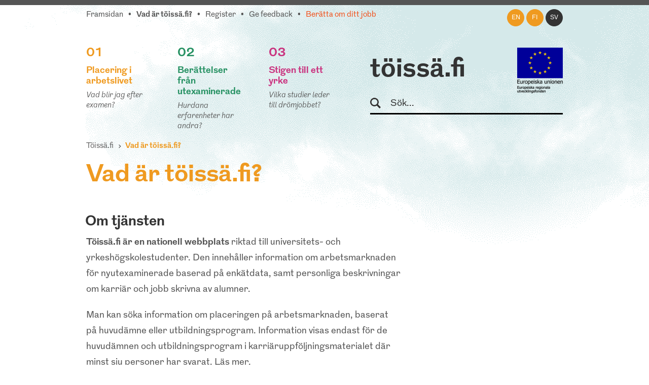

--- FILE ---
content_type: text/html; charset=utf-8
request_url: https://toissa.fi/sv_SE/om-tjansten
body_size: 5076
content:
<!DOCTYPE html>
<!--[if !IE]><!-->
<html lang="sv-SE" xml:lang="sv-SE"  prefix="og: http://ogp.me/ns#  fb: http://www.facebook.com/2008/fbml website: http://ogp.me/ns/website#">
<!--<![endif]-->
<!--[if IE 6 ]><html lang="sv-SE" class="ie ie6"><![endif]-->
<!--[if IE 7 ]><html lang="sv-SE" class="ie ie7"><![endif]-->
<!--[if IE 8 ]><html lang="sv-SE" class="ie ie8"><![endif]-->
<head>
<base href="https://toissa.fi/"><!--[if lte IE 6]></base><![endif]-->
<title>Vad är töissä.fi? &raquo; töissä.fi</title>
<meta name="viewport" content="width=device-width, initial-scale=1.0" />
<meta name="MobileOptimized" content="width" />
<meta name="generator" content="Silverstripe CMS 5.4">
<meta http-equiv="Content-Type" content="text/html; charset=utf-8">
<meta name="description" content="Töissä.fi on opiskelijoille suunnattu sivusto, jolta löytyy tietoa korkeakouluista valmistuneiden työllistymisestä..">

    <link rel="alternate" hreflang="sv-se" href="https://toissa.fi/sv_SE/om-tjansten" />

<meta property="og:title" content="Vad är töissä.fi?" />
<meta property="og:type" content="website" />
<meta property="og:url" content="https://toissa.fi/sv_SE/om-tjansten" />
<link rel="image_src" href="themes/koutsiMain/images/logo-share-fb.png" type="image/png" />
<meta property="og:image" content="themes/koutsiMain/images/logo-share-fb.png" />
<meta property="og:image:type" content="image/png" />
<meta property="og:description" content="Töissä.fi on opiskelijoille suunnattu sivusto, jolta löytyy tietoa korkeakouluista valmistuneiden työllistymisestä.." />
<meta property="og:site_name" content="töissä.fi" />
<meta property="og:locale" content="sv_SE" />

<!--[if lt IE 9]>
<script src="//html5shiv.googlecode.com/svn/trunk/html5.js"></script>
<![endif]-->

<link rel="shortcut icon" href="/favicon.ico" />
<link rel="apple-touch-icon" href="/_resources/themes/koutsiMain/images/apple-touch-icon.png?m=1636745650"/>

<script>
  var _paq = window._paq = window._paq || [];
  /* tracker methods like "setCustomDimension" should be called before "trackPageView" */
  _paq.push(['trackPageView']);
  _paq.push(['enableLinkTracking']);
  (function() {
    var u="https://matomo.floapps.com/";
    _paq.push(['setTrackerUrl', u+'matomo.php']);
    _paq.push(['setSiteId', '7']);
    var d=document, g=d.createElement('script'), s=d.getElementsByTagName('script')[0];
    g.async=true; g.src=u+'matomo.js'; s.parentNode.insertBefore(g,s);
  })();
</script>
<link rel="stylesheet" type="text/css" href="/_resources/themes/koutsiMain/css/main.css?m=1747317530">
</head>
<body class="DisclaimerPage no-sidebar sv_SE">
	<a class="screen-reader-text" href="/sv_SE/om-tjansten#main">Skippa till huvudinnehållet</a>
	<div id="fb-root"></div>
	<div class="page-header">
	<header id="header" role="banner">
		<div class="container">
			<nav class="top-nav" role="navigation">
				<ul class="sub-nav sv_SE">
	
		<li class="link"><a href="/sv_SE/home-sv-se">Framsidan</a></li>
	
	
		
			<li class="current"><a href="/sv_SE/om-tjansten">Vad är töissä.fi?</a></li>
		
	
	
	
		
			<li class="link"><a href="/sv_SE/register">Register</a></li>
		
	
	
		
			<li class="link"><a href="/sv_SE/ge-feedback">Ge feedback</a></li>
		
	
	
		
			<li class="link"><a href="/sv_SE/beratta-om-ditt-jobb" class="red-text">Berätta om ditt jobb</a></li>
		
	
</ul>

			</nav>
			<nav class="lang-nav">
	
		<ul>
			
				<li class="en-us ">
					<a href="/en_US/
							"
						rel="alternate" hreflang="en"
						>en
					</a>
				</li>
			
				<li class="fi-fi ">
					<a href="/fi_FI/
							"
						rel="alternate" hreflang="fi"
						>fi
					</a>
				</li>
			
				<li class="sv-se active">
					<a href="/sv_SE/om-tjansten/
							"
						rel="alternate" hreflang="sv"
						>sv
					</a>
				</li>
			
		</ul>
	
</nav>

			<div class="logo-box">
				<div class="logo-row">
					<strong class="logo"><a href="/sv_SE/home-sv-se">töissä.fi</a></strong>
					<span class="logo-eu"><img src="/_resources/themes/koutsiMain/images/eu-rahasto-logo-sv_SE.png" alt="Europeiska unionen, Europeiska regionala utvecklingsfonden, Europeiska socialfonden" width="90" height="84" /></span>
				</div>
				<form class="form-search" role="search" action="/sv_SE/sok">
					<label for="search">Sök</label>
					<input type="text" name="q" class="input-medium search-query" placeholder="Sök..." id="search" />
					<button type="submit" class="btn screen-reader-text">Sök</button>
				</form>
			</div>
			<nav role="navigation">
	<ul class="nav-select visible-phone" >
		<li class="li-frontpage"><a href="./">töissä.fi</a></li>
		
			<li class="link">
				<a href="/sv_SE/placering-i-arbetslivet">01 Placering i arbetslivet</a>
			</li>
		
		
			<li class="link">
				<a href="/sv_SE/berattelser-fran-utexaminerade?Language=sv_SE">02 Berättelser från utexaminerade</a>
			</li>
		
		
			<li class="link">
				<a href="/sv_SE/stigen-till-ett-yrke">03 Stigen till ett yrke</a>
			</li>
		
	</ul>
</nav>
<img src="/_resources/themes/koutsiMain/images/menu-icon.png?m=1636745650" alt="menu" class="menu-icon visible-phone" width="17" height="11" />
<nav role="navigation">
	<ul class="nav hidden-phone">
		
			<li class="link">
				<a href="/sv_SE/placering-i-arbetslivet" class="yellow-text top-border">
					<strong><span class="pos">01</span><br />Placering i arbetslivet</strong>
					<em>Vad blir jag efter examen?</em>
				</a>
				<img src="/_resources/themes/koutsiMain/images/main-hover.png?m=1636745650" alt="" />
			</li>
		
		
			<li class="link">
				<a href="/sv_SE/berattelser-fran-utexaminerade?Language=sv_SE" class="green-text top-border">
					<strong><span class="pos">02</span><br />Berättelser från utexaminerade</strong>
					<em>Hurdana erfarenheter har andra?</em>
				</a>
				<img src="/_resources/themes/koutsiMain/images/main-hover.png?m=1636745650" alt="" />
			</li>
		
		
			<li class="link">
				<a href="/sv_SE/stigen-till-ett-yrke" class="pink-text top-border">
					<strong><span class="pos">03</span><br />Stigen till ett yrke</strong>
					<em>Vilka studier leder till drömjobbet?</em>
				</a>
				<img src="/_resources/themes/koutsiMain/images/main-hover.png?m=1636745650" alt="" />
			</li>
		
	</ul>
</nav>

		</div>
	</header>
</div>

	
	<main id="main" role="main">
		
		<section class="section no-bg">
	<div class="container">
		<nav class="navbar" role="navigation">
			<ol class="breadcrumb">
	<li><a href="/sv_SE/home-sv-se">Töissä.fi</a></li>
	
		<li class="active">Vad är töissä.fi?</li>
	
	
	
	
	
</ol>
		</nav>
		<h1 class="yellow-text">Vad är töissä.fi?</h1>
		
			<h2>Om tjänsten</h2>
		
		<div class="row-fluid">
			<div class="span8">
				<p class="MsoNormal"><strong>Töissä.fi är en nationell webbplats</strong> riktad till universitets- och yrkeshögskolestudenter. Den innehåller information om arbetsmarknaden för nyutexaminerade baserad på enkätdata, samt personliga beskrivningar om karriär och jobb skrivna av alumner.</p>
<p class="MsoNormal">Man kan söka information om placeringen på arbetsmarknaden, baserat på huvudämne eller utbildningsprogram. Information visas endast för de huvudämnen och utbildningsprogram i karriäruppföljningsmaterialet där minst sju personer har svarat. Läs mer.</p>
<p class="MsoNormal">Förutom universitets- och yrkeshögskolestudenter betjänar Töissä.fi även studenter som planerar högskolestudier, karriärbytare och alla som arbetar inom vägledning.</p>
<p class="MsoNormal">Webbplatsen drivs av Tammerfors universitet, avdelningen ”<span style="font-size: 13.5pt; line-height: 115%; font-family: &#039;Arial&#039;,sans-serif; color: #555555; background: white;"> </span>Koulutus ja oppiminen”</p>
<p class="MsoNormal">Statistik från högskolornas karriäruppföljningsundersökningar Den statistik som presenteras på webbplatsen bygger på nationella karriäruppföljningsundersökningar genomförda av universitet och yrkeshögskolor. Enkätundersökningarna samlar in information om karriärutvecklingen och placeringen på arbetsmarknaden för personer som utexaminerats fem år tidigare. Universiteten har genomfört dessa undersökningar sedan 2016, medan yrkeshögskolorna började 2018. De lönedata som presenteras har samlats in sedan 2021.</p>
<p class="MsoNormal">Universitetens datainsamling har koordinerats av Aarresaari-nätverket, och deltagande universitet inkluderar: Aalto-universitetet, Helsingfors universitet, Östra Finlands universitet, Jyväskylä universitet, Lapplands universitet, LUT-universitetet, Uleåborgs universitet, Hanken Svenska Handelshögskolan, Konstuniversitetet, Tammerfors universitet, Åbo universitet, Vasa universitet och Åbo Akademi.</p>
<p><span style="font-size: 12.0pt; line-height: 115%; font-family: &#039;Aptos&#039;,sans-serif; mso-ascii-theme-font: minor-latin; mso-fareast-font-family: Aptos; mso-fareast-theme-font: minor-latin; mso-hansi-theme-font: minor-latin; mso-bidi-font-family: &#039;Times New Roman&#039;; mso-bidi-theme-font: minor-bidi; mso-ansi-language: SV-FI; mso-fareast-language: EN-US; mso-bidi-language: AR-SA;">Undersökningarna riktar sig till dem som har avlagt högre högskoleexamen vid universitet samt avslutande lägre högskoleexamen, och alla som har avlagt en AMK- eller YAMK-examen vid yrkeshögskolor. </span></p>
<p>&nbsp;</p>
<p>&nbsp;</p>
<p><strong><span style="font-size: 12.0pt; line-height: 115%; font-family: &#039;Aptos&#039;,sans-serif; mso-ascii-theme-font: minor-latin; mso-fareast-font-family: Aptos; mso-fareast-theme-font: minor-latin; mso-hansi-theme-font: minor-latin; mso-bidi-font-family: &#039;Times New Roman&#039;; mso-bidi-theme-font: minor-bidi; mso-ansi-language: SV-FI; mso-fareast-language: EN-US; mso-bidi-language: AR-SA;">Årligen svarar i genomsnitt cirka 20 000 alumner, vilket motsvarar cirka 40 % av de utexaminerade.</span></strong></p>
<p>&nbsp;</p>
<p>&nbsp;</p>
<p><span style="font-size: 12.0pt; line-height: 115%; font-family: &#039;Aptos&#039;,sans-serif; mso-ascii-theme-font: minor-latin; mso-fareast-font-family: Aptos; mso-fareast-theme-font: minor-latin; mso-hansi-theme-font: minor-latin; mso-bidi-font-family: &#039;Times New Roman&#039;; mso-bidi-theme-font: minor-bidi; mso-ansi-language: SV-FI; mso-fareast-language: EN-US; mso-bidi-language: AR-SA;">Fler undersökningsresultat finns även i Utbildningsförvaltningens statistikportal Vipunen.fi Notera att resultaten från yrkeshögskolor och universitet presenteras separat.</span></p>
<p>&nbsp;</p>
<p>&nbsp;</p>
<p class="MsoNormal"><strong>Bra att veta om hantering av materialet</strong> I karriäruppföljningsmaterialet har vissa studier slagits samman till så kallade kombinerade huvudämnen eller utbildningsprogram baserat på deras närhet (t.ex. finsk historia, allmän historia = historia) eller liknande innehåll (t.ex. kommunikation, journalistik, medievetenskap = kommunikation). Studier på svenska och engelska har också slagits samman med motsvarande studier på finska.</p>
<p class="MsoNormal">Det går dock att söka information baserat på ett specifikt huvudämne eller utbildningsprogram, och sökningen leder användaren till sidan för det kombinerade huvudämnet. Även liknande arbetsbeteckningar i materialet har sammanförts.</p>
<p class="MsoNormal">Vissa respondenter i karriäruppföljningsundersökningen har två examina, men endast en av dem visas i materialet. Detta förklarar varför vissa yrkestitlar inom social- och hälsovårdssektorn kan förekomma i samband med utbildningar som egentligen inte leder till dessa yrken.</p>
<p class="MsoNormal">Hur tolkar du anställnings- och lönedata? Huvuduppgiften för Töissä.fi-webbplatsen är att informera om vilka jobb olika studier kan leda till baserat på karriäruppföljningsmaterialet. Dessutom presenteras vissa sysselsättningssiffror och lönedata. Informationen visas på en så exakt nivå som möjligt, antingen per huvudämne eller per utbildningsprogram.</p>
<p class="MsoNormal">Tjänsten lyfter även fram mer ovanliga utbildningar med färre studenter. Urvalet av ämnen har begränsats enligt följande: information visas endast för utbildningar där minst sju personer har svarat. Lönedata presenteras endast för ämnen där minst tio personer har svarat.</p>
<p class="MsoNormal">Anställningssiffror och lönedata gäller enbart detta begränsade material, vilket är viktigt att komma ihåg, särskilt för utbildningar med få respondenter. Siffrorna är alltid vägledande.</p>
			</div>
			<div class="offset1 span3">
				
			</div>
		</div>
	</div>
</section>
		<div class="section no-bg">
		<div class="container">
			<div class="row-fluid">
				<p class="source-text span7"><strong>Källa för töissä.fi -statistiken:</strong> Universitetens och yrkeshögskolornas karriäruppföljningsenkäter till utexaminerade fem år efter examen. <a href="/sv_SE/om-tjansten" class="yellow-text"><strong>Tilläggsinformation ›</strong></a></p>
			</div>
		</div>
	</div>
</main>
<footer id="footer" role="contentinfo">
	<div class="section grey-bg">
		<div class="container">
			<div class="row-fluid">
				<div class="span3" id="footer-site-logo">
					<a href="/sv_SE/home-sv-se">töissä.fi</a>
				</div>
				<div class="span9">
					<nav class="hidden-phone">
						<ul class="nav">
							
								<li class="link">
									<a href="/sv_SE/placering-i-arbetslivet">
										<strong>01<br />Placering i arbetslivet</strong>
									</a>
								</li>
							
							
								<li class="link">
									<a href="/sv_SE/berattelser-fran-utexaminerade?Language=sv_SE">
										<strong>02<br />Berättelser från utexaminerade</strong>
									</a>
								</li>
							
							
								<li class="link">
									<a href="/sv_SE/stigen-till-ett-yrke">
										<strong>03<br />Stigen till ett yrke</strong>
									</a>
								</li>
							
						</ul>
					</nav>
				</div>
				<div class="row-fluid">
	        		<div class="span3">
	          			<p class="footer-notice">Nättjänsten töissä.fi upprätthålls och utvecklas av Tammerfors universitet.</p>
	        		</div>
	        		<div class="span9">
						<nav class="sub-nav-holder">
							<ul class="sub-nav sv_SE">
	
		<li class="link"><a href="/sv_SE/home-sv-se">Framsidan</a></li>
	
	
		
			<li class="current"><a href="/sv_SE/om-tjansten">Vad är töissä.fi?</a></li>
		
	
	
	
		
			<li class="link"><a href="/sv_SE/register">Register</a></li>
		
	
	
		
			<li class="link"><a href="/sv_SE/ge-feedback">Ge feedback</a></li>
		
	
	
		
			<li class="link"><a href="/sv_SE/beratta-om-ditt-jobb" class="red-text">Berätta om ditt jobb</a></li>
		
	
</ul>

						</nav>
					</div>
				</div>
			</div>
		</div>
	</div>
	<div class="section no-bg">
		<div class="container">
			<div id="footer-logos" class="row-fluid">
				<div>
					<img src="/_resources/themes/koutsiMain/images/tuni-logo.png?m=1701956406" alt="Tammerfors universitet" width="154" height="40" />
				</div>
				<div>
					<img src="/_resources/themes/koutsiMain/images/ely-logo-sv_SE.png" alt="Närings-, trafik- och miljöcentralen" width="159" height="41" />
				</div>
	      		<div>
	        		<img src="/_resources/themes/koutsiMain/images/okm-logo.png?m=1636745650" alt="Undervisnings- och kulturministeriet" width="154" height="12" />
	      		</div>
				<div>
					<img src="/_resources/themes/koutsiMain/images/eu-logo-sv_SE.png" alt="Leverage from the EU" width="114" height="76" />
				</div>
				<div>
					<img src="/_resources/themes/koutsiMain/images/eu-rahasto-logo-sv_SE.png" alt="Europeiska unionen, Europeiska regionala utvecklingsfonden, Europeiska socialfonden" width="100" height="93" />
				</div>
			</div>
		</div>
	</div>
</footer>

	<img class="loading" src="/_resources/./themes/koutsiMain/images/loading.gif?m=1636745650" alt="" width="32" height="32" />
	<div class="loading"></div>
	<script type="application/javascript" src="//ajax.googleapis.com/ajax/libs/jquery/1.12.4/jquery.min.js"></script>
<script type="application/javascript" src="/assets/themes/koutsiMain/combined-5e0243d.js"></script>
<script type="application/javascript" src="/_resources/vendor/silverstripe/admin/client/dist/js/i18n.js?m=1744070124"></script>
<script type="application/javascript" src="/_resources/themes/koutsiMain/javascript/lang/en.js?m=1747317530"></script>
<script type="application/javascript" src="/_resources/themes/koutsiMain/javascript/lang/sv.js?m=1747317530"></script>
<script>!function(d,s,id){var js,fjs=d.getElementsByTagName(s)[0],p=/^http:/.test(d.location)?'http':'https';if(!d.getElementById(id)){js=d.createElement(s);js.id=id;js.src=p+'://platform.twitter.com/widgets.js';fjs.parentNode.insertBefore(js,fjs);}}(document, 'script', 'twitter-wjs');</script>
	<script src="//platform.linkedin.com/in.js" type="text/javascript"></script>
</body>
</html>
